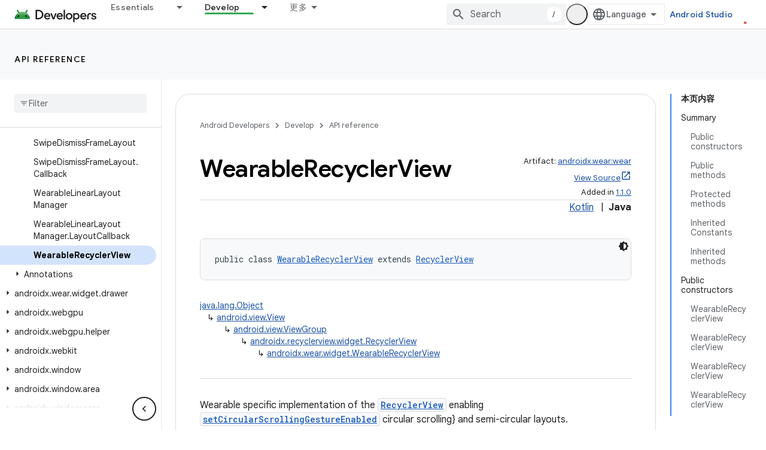

--- FILE ---
content_type: text/html; charset=UTF-8
request_url: https://feedback-pa.clients6.google.com/static/proxy.html?usegapi=1&jsh=m%3B%2F_%2Fscs%2Fabc-static%2F_%2Fjs%2Fk%3Dgapi.lb.en.2kN9-TZiXrM.O%2Fd%3D1%2Frs%3DAHpOoo_B4hu0FeWRuWHfxnZ3V0WubwN7Qw%2Fm%3D__features__
body_size: 77
content:
<!DOCTYPE html>
<html>
<head>
<title></title>
<meta http-equiv="X-UA-Compatible" content="IE=edge" />
<script type="text/javascript" nonce="3IFrvbYy2S-15Gsph-5xlg">
  window['startup'] = function() {
    googleapis.server.init();
  };
</script>
<script type="text/javascript"
  src="https://apis.google.com/js/googleapis.proxy.js?onload=startup" async
  defer nonce="3IFrvbYy2S-15Gsph-5xlg"></script>
</head>
<body>
</body>
</html>


--- FILE ---
content_type: text/javascript
request_url: https://www.gstatic.cn/devrel-devsite/prod/v5f5028bd8220352863507a1bacc6e2ea79a725fdb2dd736f205c6da16a3d00d1/android/js/devsite_devsite_openid_badge_awarded_module__zh_cn.js
body_size: -866
content:
(function(_ds){var window=this;var awa=function(a){const b=a.Lk,c=a.oe;var d=a.qc;const e=a.badgePath,f=a.Mk,g=a.Kk,h=a.currentTierCount,k=a.isNewTier,l=a.Jb,m=a.nextPlaylistUrl,n=a.qj,r=a.ef,q=a.Bn,z=a.qe,G=a.dismissBtn,L=a.redeemAnotherBtn,O=a.hideButtons,Q=a.df,M=a.yh,Z=a.sharing,qa=a.staticPath,U=a.Tq,ca=a.eventsNumber,ka=a.Hc,Ra=a.Ic,qb=a.Yb,Db=a.Dd,xa=a.dismissButton,Na=a.Ob,Sa=a.buttonUrl;a=a.jm;const F=_ds.V(_ds.lM(),'<div class="card"><div class="spinner-container"><devsite-spinner size="64"></devsite-spinner></div><div class="card-content"><div class="content-container"><div class="text-container"><div class="completed-title">');
d?k?(d='\u60a8\u5df2\u89e3\u9501\u65b0\u7684\u91cc\u7a0b\u7891\uff1a<span class="badge-name">'+_ds.S(d)+"</span>\uff01",_ds.X(F,d)):g?ca===1?(d='\u60a8\u8d62\u5f97\u4e86\u4e00\u679a\u201c<span class="badge-name">'+_ds.S(d)+"</span>\u201d\u5fbd\u7ae0\uff01",_ds.X(F,d)):ca>1?(d='\u60a8\u53c8\u8d62\u5f97\u4e86\u201c<span class="badge-name">'+_ds.S(d)+"</span>\u201d\u5fbd\u7ae0\uff01",_ds.X(F,d)):(d='\u60a8\u8d62\u5f97\u4e86 <span class="badge-name">'+_ds.S(d)+"</span> \u5fbd\u7ae0\uff01",_ds.X(F,d)):
(d='<span class="badge-name">'+_ds.S(d)+"</span>\u5fbd\u7ae0\u79bb\u60a8\u8d8a\u6765\u8d8a\u8fd1\u4e86\uff01",_ds.X(F,d)):k?_ds.X(F,"\u606d\u559c\uff0c\u60a8\u5df2\u89e3\u9501\u65b0\u7684\u91cc\u7a0b\u7891\uff01"):g?_ds.X(F,"\u606d\u559c\uff0c\u60a8\u83b7\u5f97\u4e86\u4e00\u4e2a\u65b0\u5fbd\u7ae0\uff01"):_ds.X(F,"\u65b0\u7684\u5fbd\u7ae0\u79bb\u60a8\u8d8a\u6765\u8d8a\u8fd1\u4e86\uff01");_ds.V(F,"</div>");n?(_ds.V(F,'<div class="claim-badge-text">'),_ds.X(F,"\u5728 Google \u5f00\u53d1\u8005\u8d44\u6599\u4e2d\u9886\u53d6\u60a8\u7684\u5fbd\u7ae0\u3002"),
_ds.V(F,"</div>")):r?(_ds.V(F,'<div class="sign-in-text">'),_ds.X(F,"\u767b\u5f55\u5373\u53ef\u9886\u53d6\u5fbd\u7ae0\u3002"),_ds.V(F,"</div>")):z?(_ds.V(F,'<div class="create-profile-text">'),_ds.X(F,"\u521b\u5efa\u4e00\u4efd\u4e2a\u4eba\u8d44\u6599\u5373\u53ef\u9886\u53d6\u5fbd\u7ae0\u3002"),_ds.V(F,"</div>")):Q?_ds.V(_ds.X(_ds.V(F,'<div class="not-eligible-text">'),_ds.S(qb)),"</div>"):(_ds.V(F,'<div class="completed-text">'),a?_ds.V(F,_ds.S(a)):k?_ds.X(F,"\u91cc\u7a0b\u7891\u5df2\u6dfb\u52a0\u81f3\u60a8\u7684\u4e2a\u4eba\u8d44\u6599\u4e2d\u3002"):
g?ca>1?_ds.X(F,"\u6b64\u6210\u5c31\u5df2\u6dfb\u52a0\u5230\u60a8\u7684\u5f00\u53d1\u8005\u8d44\u6599\u4e2d\u3002"):_ds.X(F,"\u5fbd\u7ae0\u5df2\u6dfb\u52a0\u81f3\u60a8\u7684\u4e2a\u4eba\u8d44\u6599\u4e2d\u3002"):_ds.X(F,"\u60a8\u53ef\u5728\u60a8\u7684\u4e2a\u4eba\u8d44\u6599\u4e2d\u8ddf\u8e2a\u6b64\u5fbd\u7ae0\u7684\u8fdb\u5ea6\u3002"),_ds.V(F,"</div>"));_ds.X(_ds.V(F,'</div><div class="illustration-container"><img alt="Icon representing the granted badge" class="badge-icon '+(g?"":"incomplete")+'" src="'+
_ds.T(_ds.gM(b))+'">'+(c?'<img alt="Badge animation background" class="badge-animation" src="'+_ds.T(_ds.gM(c))+'">':"")+(ca>0?'<div class="badge-icon-counter">'+_ds.SL(_ds.Vw(ca))+"</div>":h?'<div class="badge-icon-counter">'+_ds.SL(_ds.Vw(h))+"+</div>":"")+"</div></div>"),M?_ds.V(_ds.X(_ds.V(_ds.lM(),'<div class="profile-creation-container"><p>'+_ds.S(ka)+'</p><div class="profile-creation-container-email-options"><div class="profile-creation-container-email-option"><input type="checkbox" id="profile-creation-emails-googledev"><label for="profile-creation-emails-googledev">'+
_ds.S(Ra)+"</label></div></div><p>"),_ds.S(Db)),"</p></div>"):"");O||(_ds.V(F,'<div class="buttons-container"><div class="buttons sharing">'),Z&&(_ds.V(F,"<span>"),_ds.X(F,"\u5171\u4eab"),_ds.V(F,'</span><div class="share-buttons-container"><button class="share-twitter gc-analytics-event" data-category="share badge" data-action="twitter" data-label="'+_ds.T(e)+'"><img src="'+_ds.T(_ds.gM(qa))+'/images/share_twitter.svg" alt="Twitter"></button><button class="share-facebook gc-analytics-event" data-category="share badge" data-action="facebook" data-label="'+
_ds.T(e)+'"><img src="'+_ds.T(_ds.gM(qa))+'/images/share_facebook.svg" alt="Facebook"></button><button class="share-linkedin gc-analytics-event" data-category="share badge" data-action="linkedin" data-label="'+_ds.T(e)+'"><img src="'+_ds.T(_ds.gM(qa))+'/images/share_linkedin.svg" alt="LinkedIn"></button>'+(f?'<a href="'+_ds.T(_ds.fM(f))+'" class="share-link gc-analytics-event" data-category="share badge" data-action="link" data-label="'+_ds.T(f)+'" target="_blank"><i class="material-icons">link</i></a>':
"")+"</div>")),_ds.V(F,'</div><div class="buttons actions">'),m&&(_ds.V(F,'<a href="'+_ds.T(_ds.fM(m))+'" class="button return-to-playlist-button gc-analytics-event" data-category="next_pathway" data-action="badge card click" data-label="'+_ds.T(m)+'">'),_ds.X(F,"\u4e0b\u4e00\u8bfe\u7a0b"),_ds.V(F,"</a>")),l&&(_ds.V(F,'<a href="'+_ds.T(_ds.fM(l))+'" class="button return-to-playlist-button gc-analytics-event" data-category="next_pathway" data-action="badge card click" data-label="'+_ds.T(l)+'">'),
_ds.X(F,"\u8fd4\u56de\u5230\u8bfe\u7a0b"),_ds.V(F,"</a>")),n?(_ds.V(F,'<a class="button button-primary claim-badge-button">'),_ds.X(F,"\u9886\u53d6\u5fbd\u7ae0"),_ds.V(F,"</a>")):r?(_ds.V(F,'<a class="button button-primary sign-in-button" href="#">'),_ds.X(F,"\u767b\u5f55"),_ds.V(F,"</a>")):z?(M?_ds.V(F,'<button class="button button-primary finish-creating-profile-button">'):_ds.V(F,'<button class="button button-primary create-profile-button">'),_ds.X(F,"\u521b\u5efa\u4e2a\u4eba\u8d44\u6599"),_ds.V(F,
"</button>")):Q?(_ds.V(F,'<a class="button button-primary change-account-button" href="#">'),_ds.X(F,"\u66f4\u6539\u8d26\u53f7"),_ds.V(F,"</a>")):Na&&Sa?_ds.V(F,'<a class="button button-primary view-profile-button" href="'+_ds.T(_ds.fM(Sa))+'"'+(U?' target="_blank"':"")+">"+_ds.S(Na)+"</a>"):(_ds.V(F,'<a class="button button-primary view-profile-button" href="'+_ds.T(_ds.fM(q))+'"'+(U?' target="_blank"':"")+">"),_ds.X(F,"\u67e5\u770b\u4e2a\u4eba\u8d44\u6599"),_ds.V(F,"</a>")),G&&(_ds.V(F,'<button class="button dismiss"><div class="dismiss-text">'+
_ds.S(xa)+'</div><div class="next-badge-text" hidden>'),_ds.X(F,"\u4e0b\u4e2a\u5fbd\u7ae0"),_ds.V(F,'</div><div class="more-badges-marker" hidden></div></button>')),L&&(_ds.V(F,'<button class="button redeem-another">'),_ds.X(F,"\u518d\u5151\u6362\u4e00\u4e2a\u5fbd\u7ae0"),_ds.V(F,"</button>")),_ds.V(F,"</div></div>"));_ds.V(F,"</div></div>");return F},bwa=function(a){var b=a.qc;a='<devsite-dialog class="devsite-claim-badge-dialog"><div class="qr-code-container"></div><div class="redeem-code-section"><div class="redeem-code-title">\u5fbd\u7ae0\u5151\u6362\u7801</div><div class="redeem-code">'+
(_ds.S(a.redeemCode)+'</div></div><div class="text-container"><div class="completed-title">');b='\u9886\u53d6 <span class="badge-name">'+_ds.S(b)+"</span> \u5fbd\u7ae0\u3002";a=a+b+"</div>\u4f7f\u7528\u624b\u673a\u626b\u63cf\u4e8c\u7ef4\u7801\u5373\u53ef\u5728 Google \u5f00\u53d1\u8005\u8d44\u6599\u4e2d\u5151\u6362\u5fbd\u7ae0\u3002";a+='</div><div class="buttons-container"><button class="close-dialog-button">Close</button></div></devsite-dialog>';return(0,_ds.R)(a)},cwa=function(a){a=a.reason;let b=
'<div class="card"><div class="card-content"><div class="content-container"><div class="text-container"><div class="completed-title">';b=a?b+_ds.S(a):b+"\u663e\u793a\u60a8\u7684\u5fbd\u7ae0\u5956\u52b1\u65f6\u51fa\u73b0\u9519\u8bef\u3002";return(0,_ds.R)(b+'</div></div></div><div class="buttons-container"><div class="buttons"></div><div class="buttons actions"><button class="button button-primary error-try-again-button">\u8bf7\u91cd\u8bd5\u3002</button></div></div></div></div>')};var ewa=async function(a){a.eventHandler.listen(a,"click",async b=>{const c=await _ds.v(),d=b.target;if(d==null?0:d.matches(".sign-in-button"))b.preventDefault(),b.stopPropagation(),await c.signIn();else if(d==null?0:d.matches(".claim-badge-button"))b.preventDefault(),b.stopPropagation(),dwa(a);else if(d==null?0:d.matches(".redeem-another"))b.preventDefault(),b.stopPropagation(),document.location.reload();else if(d==null?0:d.matches(".error-try-again-button"))b.preventDefault(),b.stopPropagation(),
await a.j.schedule(()=>{m5(a,!1)},()=>{n5(a)})})},fwa=async function(a){await a.j.schedule(()=>{m5(a,!0)},()=>{n5(a)})},m5=async function(a,b){var c=await _ds.v();const {url:d,awardUrl:e,dismissBtn:f,hideButtons:g,imageUrl:h,nextPlaylistUrl:k,redeemAnotherBtn:l,path:m,shareDescription:n,title:r,complete:q,isNewTier:z,currentTierCount:G,eventsNumber:L,awardDescription:O,awardButton:Q}=await gwa(a);var M;const Z=(M=a.getAttribute("return-uri"))!=null?M:"";M="";try{M=(new URL(`${c.getStaticPath(!1)}${"/images/badge-award-animation.gif"}`)).href}catch(U){}c=
{ef:!1,qj:!1,qe:!1,df:!1,qc:r,Mk:e,Lk:h,oe:M,badgePath:m,Kk:q,currentTierCount:G,isNewTier:z,sharing:!1,My:n,nextPlaylistUrl:k,Jb:Z,dismissBtn:f,redeemAnotherBtn:l,hideButtons:g,url:d,Bn:"/profile",yh:"",staticPath:c.getStaticPath(!1),Tq:!1,eventsNumber:L!=null?L:0,Hc:"\u6700\u540e\uff0c\u60a8\u662f\u5426\u613f\u610f\u63a5\u6536 Google \u5f00\u53d1\u8005\u8ba1\u5212\u53d1\u9001\u7684\u7535\u5b50\u90ae\u4ef6\uff0c\u4e86\u89e3\u65b0\u529f\u80fd\u3001\u6d3b\u52a8\u3001\u5fbd\u7ae0\u3001\u5185\u5bb9\u548c\u8c03\u7814\u673a\u4f1a\uff1f",
Ic:"\u5f53\u7136\u4e50\u610f\uff01",Yb:_ds.Tg('\u6b64\u8d26\u53f7\u4e0d\u7b26\u5408\u6761\u4ef6\uff0c\u65e0\u6cd5\u52a0\u5165 Google \u5f00\u53d1\u8005\u8ba1\u5212\u3002\u8bf7\u4e0e\u60a8\u7684\u7ba1\u7406\u5458\u8054\u7cfb\u3002<a href="https://developers.google.com/profile/help/faq#why_am_i_unable_to_create_a_profile_with_my_google_workspace_account" target="_blank">\u4e86\u89e3\u8be6\u60c5</a>\u3002'),Dd:_ds.Tg('\u52a0\u5165 Google \u5f00\u53d1\u8005\u8ba1\u5212\u5373\u8868\u793a\u60a8\u540c\u610f\u9075\u5b88<a class="content-policy" href="https://developers.google.com/profile/content-policy">\u300a\u5185\u5bb9\u653f\u7b56\u300b</a>\u3002\u60a8\u4f7f\u7528\u6b64\u670d\u52a1\u65f6\u987b\u9075\u5b88 Google \u7684<a href="https://policies.google.com/terms">\u300a\u670d\u52a1\u6761\u6b3e\u300b</a>\u548c<a href="https://policies.google.com/privacy">\u300a\u9690\u79c1\u6743\u653f\u7b56\u300b</a>\u3002\u60a8\u7684 Google \u8d26\u53f7\u540d\u79f0\u4ee5\u53ca\u60a8\u9009\u62e9\u7684\u5174\u8da3\u5c06\u7528\u5728\u60a8\u7684 Google \u5f00\u53d1\u8005\u8ba1\u5212\u8d44\u6599\u4e2d\u3002\u60a8\u7684\u540d\u79f0\u53ef\u80fd\u4f1a\u51fa\u73b0\u5728\u60a8\u53c2\u4e0e\u8d21\u732e\u7684\u5730\u65b9\uff0c\u5e76\u968f\u65f6\u53ef\u4ee5\u66f4\u6539\u3002'),
dismissButton:"\u5173\u95ed",Ob:Q==null?void 0:Q.label,buttonUrl:Q==null?void 0:Q.url,jm:O};if(_ds.Jo()&&(c.qj=!0,!a.getAttribute("redeem-code"))){_ds.ou(a,cwa,{reason:"In Kiosk mode: No redeem code has been provided. Make sure you pass it using the redeem-code attribute."});return}a.awarded||(a.awarded=!0,a.Ba({category:"badge",action:"awarded",label:r||""}));_ds.ou(a,awa,c);(c=a.querySelector(".dismiss"))&&a.eventHandler.listen(c,"click",()=>{_ds.PQ(a.j)});a.eventHandler.listen(a,"devsite-badge-awarded-stack-num-changed",
U=>{U=U.getBrowserEvent();var ca;U=(U==null?void 0:(ca=U.detail)==null?void 0:ca.Mq)||0;var ka=a.querySelector(".dismiss");ca=a.querySelector(".view-profile-button");const Ra=ka==null?void 0:ka.querySelector(".next-badge-text"),qb=ka==null?void 0:ka.querySelector(".dismiss-text");ka=ka==null?void 0:ka.querySelector(".more-badges-marker");ca&&(ca.hidden=U!==0);qb&&(qb.hidden=U!==0,qb.classList.toggle("button-primary",!!U));Ra&&(Ra.hidden=U===0);ka&&(ka.innerText=`${U}`,ka.hidden=U===0)});b&&await a.preloadImages();
a.dispatchEvent(new CustomEvent("running",{bubbles:!0}));a.removeAttribute("loading");if(b=a.querySelector(".badge-animation"))b.src=`${b.getAttribute("src")}`;let qa;(qa=a.querySelector(".illustration-container"))==null||qa.classList.add("show","animate")},n5=function(a){a.dispatchEvent(new CustomEvent("devsite-badge-awarded-dismissed",{bubbles:!0}))},dwa=function(a){var b=a.getAttribute("redeem-code");a.dialog=_ds.qu(bwa,{qc:a.qc,redeemCode:b!=null?b:""});var c=_ds.Do("/redeem");b&&c.searchParams.set("code",
b);(b=a.dialog.querySelector(".qr-code-container"))&&new _ds.ty(b,{text:c.toString(),width:300,height:300,Og:"#000000",Ef:"#ffffff",xp:0});(c=a.dialog.querySelector(".close-dialog-button"))&&a.eventHandler.listen(c,"click",()=>{let e;(e=a.dialog)==null||e.removeAttribute("open")});a.appendChild(a.dialog);let d;(d=a.dialog)==null||d.setAttribute("open","")},gwa=async function(a){var b;const c=await _ds.uu((b=a.getAttribute("badge-url"))!=null?b:"");var d;b=(d=await hwa(a))!=null?d:"";d=a.getAttribute("badge-complete")!==
"false";const e=Number(a.getAttribute("badge-count"))||0,f=a.getAttribute("is-new-tier")==="true";var g;const h=(g=a.getAttribute("badge-share-title"))!=null?g:"";var k;g=(k=a.getAttribute("badge-share-description"))!=null?k:"";var l;k=(l=a.getAttribute("next-playlist-url"))!=null?l:"";l=a.hasAttribute("dismiss");const m=a.hasAttribute("redeem-another"),n=a.hasAttribute("hide-buttons"),r=_ds.C().href;var q;const z=(q=a.getAttribute("redeem-code"))!=null?q:"";q=_ds.C();q=`${q.origin}${q.pathname}`;
const G=Number(a.getAttribute("events-number"));var L;const O=(L=a.getAttribute("badge-award-description"))!=null?L:"";L=void 0;const Q=a.getAttribute("badge-award-button-label"),M=a.getAttribute("badge-award-button-url");Q&&M&&(L={label:Q,url:M});return{awardedBy:q,url:c,awardUrl:r,dismissBtn:l,displayCount:0,hideButtons:n,imageUrl:b,nextPlaylistUrl:k,redeemAnotherBtn:m,path:a.badgePath,shareDescription:g,shareTitle:h,title:a.qc,complete:d,isNewTier:f,currentTierCount:e,redeemCode:z,eventsNumber:G,
awardDescription:O,awardButton:L}},hwa=async function(a){const b=await _ds.v();a=await _ds.uu(a.getAttribute("badge-icon-url")||`${b.getStaticPath(!0)}${"/images/quiz-icon.png"}`);return(await _ds.vu(a)).href},iwa=class extends _ds.Vm{constructor(){super(["devsite-dialog","devsite-spinner"]);this.awarded=!1;this.eventHandler=new _ds.u(this);this.dialog=null;this.j=new _ds.QQ("system","devsite-openid-badge-awarded");ewa(this)}connectedCallback(){fwa(this)}disconnectedCallback(){_ds.D(this.eventHandler);
this.j.cancel()}get qc(){let a;return(a=this.getAttribute("badge-name"))!=null?a:""}get badgePath(){let a;return(a=this.getAttribute("badge-path"))!=null?a:""}async preloadImages(){const a=this.querySelector(".badge-icon"),b=this.querySelector(".badge-animation"),c=[];if(a&&a.src){const d=new _ds.Hh;this.eventHandler.listen(a,"load",()=>{d.resolve()});this.eventHandler.listen(a,"error",()=>{d.reject()});c.push(d.promise)}if(b&&b.src){const d=new _ds.Hh;this.eventHandler.listen(b,"load",()=>{d.resolve()});
this.eventHandler.listen(b,"error",()=>{d.reject()});c.push(d.promise)}try{await Promise.all(c)}catch(d){}}};try{customElements.define("devsite-openid-badge-awarded",iwa)}catch(a){console.warn("Unrecognized DevSite custom element - DevsiteOpenidBadgeAwarded",a)};})(_ds_www);
